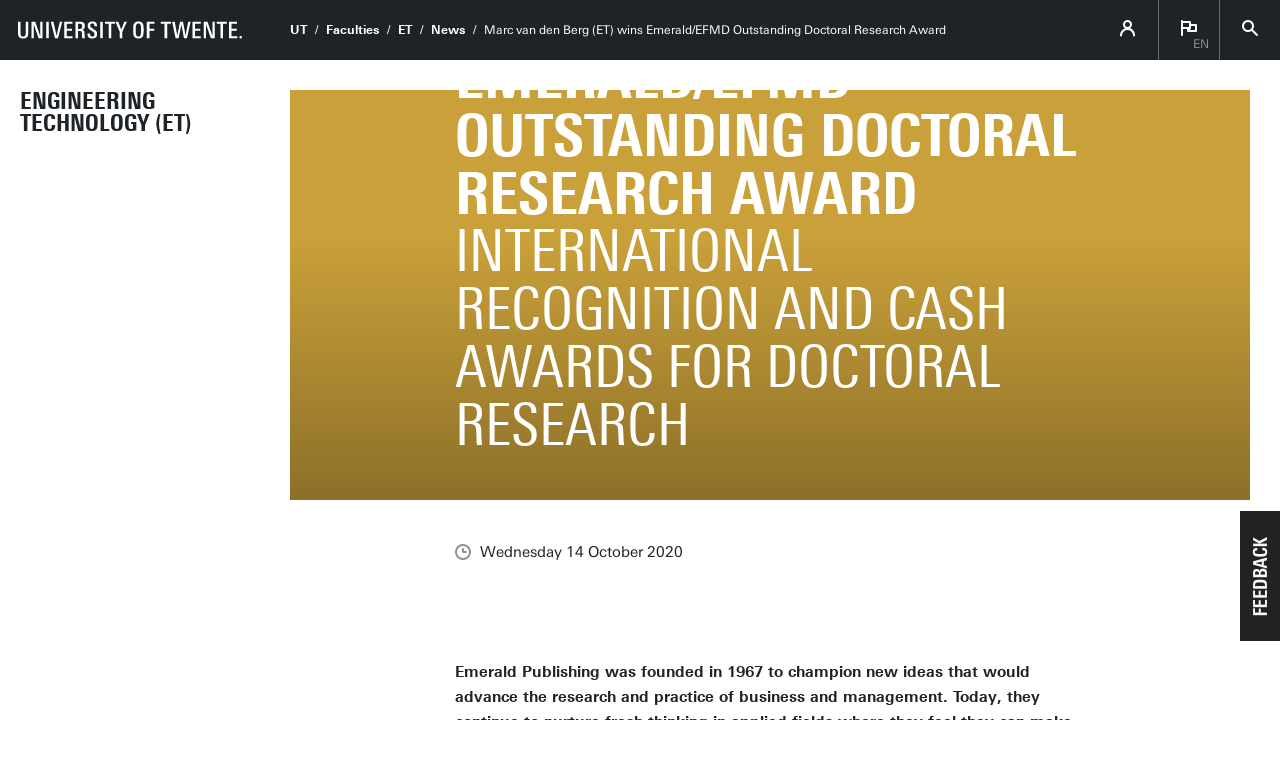

--- FILE ---
content_type: text/html; charset=UTF-8
request_url: https://www.utwente.nl/en/et/news/2020/10/816572/marc-van-den-berg-et-wins-emeraldefmd-outstanding-doctoral-research-award
body_size: 8991
content:
<!DOCTYPE html><html lang="en-GB" class="site--ut utwente--ws2021 wh-authorbar--left utwente--sitetitlebar" prefix="og: http://ogp.me/ns#" dir="ltr" data-site="ET - (EN)" data-id="377928" data-cdn="" data-hoofdniveau="onderwijs" data-subniveau="et" data-targetinterest="" data-wh-ob="377928.RMS8Wo"><head><meta charset="utf-8"><title>Marc van den Berg (ET) wins Emerald/EFMD Outstanding Doctoral Research Award</title><meta name="description" content="Emerald Publishing was founded in 1967 to champion new ideas that would advance the research and practice of business and management. Today, they continue to nurture fresh thinking in applied fields where they feel they can make a real difference and seek to celebrate excellence in research by spon&#8230;"><link rel="canonical" href="https://www.utwente.nl/en/bms/news/2020/10/816572/marc-van-den-berg-et-wins-emeraldefmd-outstanding-doctoral-research-award"><meta name="viewport" content="width=device-width, initial-scale=1, viewport-fit=cover" /><meta name="baidu-site-verification" content="rSUuzZoVB2" />  <link rel="preload" href="/.wh/ea/ap/utwente_base.ws2016/ap.css" as="style"><link rel="preload" href="https://utwente.becdn.net/.wh/ea/mod/utwente_design/fonts/univers-next/3de47ce5-a747-444b-b44b-20e0f8736ac8.woff2" as="font" type="font/woff2" crossorigin><link rel="preload" href="https://utwente.becdn.net/.wh/ea/mod/utwente_design/fonts/univers-next/00c26472-7693-44a7-b100-b1a1fe462d3b.woff2" as="font" type="font/woff2" crossorigin><link rel="preload" href="https://utwente.becdn.net/.wh/ea/mod/utwente_design/fonts/univers-next/c0898c8c-0b78-43ee-9041-92bf98faf813.woff2" as="font" type="font/woff2" crossorigin><link rel="preload" href="https://utwente.becdn.net/.wh/ea/mod/utwente_design/fonts/univers-next/d8bbf6a4-3b12-4429-bdf6-3d0124de945d.woff2" as="font" type="font/woff2" crossorigin><link rel="preload" href="https://utwente.becdn.net/.wh/ea/mod/utwente_design/fonts/univers-next/c70bd903-dd6a-4b66-85af-fc3b07e97100.woff2" as="font" type="font/woff2" crossorigin><link rel="apple-touch-icon" sizes="180x180" href="/.utdesign/img/favicons/apple-touch-icon.png" /><link rel="icon" type="image/png" href="/.utdesign/img/favicons/favicon-32x32.png" sizes="32x32" /><link rel="icon" type="image/png" href="/.utdesign/img/favicons/favicon-16x16.png" sizes="16x16" /><link rel="icon" href="/.utdesign/img/favicons/favicon.svg" type="image/svg+xml" /><link rel="manifest" href="/.utdesign/img/favicons/manifest.json" crossorigin="use-credentials" /> <link rel="mask-icon" href="/.utdesign/img/favicons/safari-pinned-tab.svg" color="#231f20" /><meta name="theme-color" content="#ffffff" /><style id="theme__style">@property --theme-color {syntax: "<color>";initial-value: transparent;inherits: true;}@property --theme-color-cta {syntax: "<color>";initial-value: transparent;inherits: true;}@property --theme-color-cta-hover {syntax: "<color>";initial-value: transparent;inherits: true;}@keyframes colorscheme{0%    { --theme-color: #c60c30; } 12%    { --theme-color: #822433; } 25%    { --theme-color: #002c5f; } 37%    { --theme-color: #007d9c; } 50%    { --theme-color: #4a8355; } 62%    { --theme-color: #00675a; } 75%    { --theme-color: #4f2d7f; } 87%    { --theme-color: #cf0072; } 100% { --theme-color: #c60c30; } }@keyframes colorscheme-cta{0%    { --theme-color-cta: #c60c30; } 12%    { --theme-color-cta: #822433; } 25%    { --theme-color-cta: #002c5f; } 37%    { --theme-color-cta: #007d9c; } 50%    { --theme-color-cta: #4a8355; } 62%    { --theme-color-cta: #00675a; } 75%    { --theme-color-cta: #4f2d7f; } 87%    { --theme-color-cta: #cf0072; } 100% { --theme-color-cta: #c60c30; } }@keyframes colorscheme-cta-hover{0%    { --theme-color-cta-hover: #b0061c; } 12%    { --theme-color-cta-hover: #62141e; } 25%    { --theme-color-cta-hover: #00183b; } 37%    { --theme-color-cta-hover: #005d7d; } 50%    { --theme-color-cta-hover: #2f6338; } 62%    { --theme-color-cta-hover: #004b48; } 75%    { --theme-color-cta-hover: #2f1957; } 87%    { --theme-color-cta-hover: #b2014a; } 100% { --theme-color-cta-hover: #b0061c; } }@keyframes colorscheme-background{0%    { background-color: #c60c30; } 12%    { background-color: #822433; } 25%    { background-color: #002c5f; } 37%    { background-color: #007d9c; } 50%    { background-color: #4a8355; } 62%    { background-color: #00675a; } 75%    { background-color: #4f2d7f; } 87%    { background-color: #cf0072; } 100% { background-color: #c60c30; } }@keyframes colorscheme-background-cta{0%    { background-color: #c60c30; } 12%    { background-color: #822433; } 25%    { background-color: #002c5f; } 37%    { background-color: #007d9c; } 50%    { background-color: #4a8355; } 62%    { background-color: #00675a; } 75%    { background-color: #4f2d7f; } 87%    { background-color: #cf0072; } 100% { background-color: #c60c30; } }@keyframes colorscheme-background-cta-hover{0%    { background-color: #b0061c; } 12%    { background-color: #62141e; } 25%    { background-color: #00183b; } 37%    { background-color: #005d7d; } 50%    { background-color: #2f6338; } 62%    { background-color: #004b48; } 75%    { background-color: #2f1957; } 87%    { background-color: #b2014a; } 100% { background-color: #b0061c; } }</style><style>/* Small and extra small devices */.header__heroimage-0{background-image: url('/.wh/ea/uc/ia24ccf400102646e0501446a2d03af67ff1eddef7d360701c3ee02000085/celebration-5386737-1280.avif');background-position: 49.8667% 10.2908%;}/* Small and extra small devices, double pixel density */@media (-webkit-min-device-pixel-ratio: 2),(min--moz-device-pixel-ratio: 2),(min-resolution: 2dppx),(min-resolution: 192dpi){.header__heroimage-0{background-image: url('/.wh/ea/uc/ia24ccf400102646e0501446a2d03af67ff1eddef7d360701c3ee02000085/celebration-5386737-1280.avif');background-position: 49.8667% 10.2908%;}}/* Medium and large devices */@media (min-width: 750px){.header__heroimage-0{background-image: url('/.wh/ea/uc/ia24ccf400102646e0501446a2d03af67ff1eddef7d360701c3ee02000085/celebration-5386737-1280.avif');background-position: 49.8667% 10.2908%;}}/* Medium and large devices, double pixel density */@media (-webkit-min-device-pixel-ratio: 2) and (min-width: 750px),(min--moz-device-pixel-ratio: 2) and (min-width: 750px),(min-resolution: 2dppx) and (min-width: 750px),(min-resolution: 192dpi) and (min-width: 750px){.header__heroimage-0{background-image: url('/.wh/ea/uc/ia24ccf400102646e0501446a2d03af67ff1eddef7d360701c3ee02000085/celebration-5386737-1280.avif');background-position: 49.8667% 10.2908%;}}/* Extra large devices */@media (min-width: 1500px){.header__heroimage-0{background-image: url('/.wh/ea/uc/ia24ccf400102646e0501446a2d03af67ff1eddef7d360701c3ee02000085/celebration-5386737-1280.avif');background-position: 49.8667% 10.2908%;}}/* Extra large devices, double pixel density */@media (-webkit-min-device-pixel-ratio: 2) and (min-width: 1500px),(min--moz-device-pixel-ratio: 2) and (min-width: 1500px),(min-resolution: 2dppx) and (min-width: 1500px),(min-resolution: 192dpi) and (min-width: 1500px){.header__heroimage-0{background-image: url('/.wh/ea/uc/ia24ccf400102646e0501446a2d03af67ff1eddef7d360701c3ee02000085/celebration-5386737-1280.avif');background-position: 49.8667% 10.2908%;}}</style><link rel="alternate" hreflang="nl" href="https://www.utwente.nl/nl/et/nieuws/" /><link rel="alternate" hreflang="en-GB" href="https://www.utwente.nl/en/et/news/" /><script>(function(w,d,s,l,i){w[l]=w[l]||[];w[l].push({'gtm.start':new Date().getTime(),event:'gtm.js'});var f=d.getElementsByTagName(s)[0],j=d.createElement(s),dl=l!='dataLayer'?'&l='+l:'';j.async=true;j.src='https://tagging.utwente.nl/gtm.js?id='+i+dl;f.parentNode.insertBefore(j,f);})(window,document,'script','dataLayer','GTM-WW6CJT');</script><meta property="og:title" content="Marc van den Berg (ET) wins Emerald/EFMD Outstanding Doctoral Research Award"><meta property="og:description" content="Emerald Publishing was founded in 1967 to champion new ideas that would advance the research and practice of business and management. Today, they continue to nurture fresh thinking in applied fields where they feel they can make a real difference and seek to celebrate excellence in research by spon&#8230;"><meta property="og:url" content="https://www.utwente.nl/en/bms/news/2020/10/816572/marc-van-den-berg-et-wins-emeraldefmd-outstanding-doctoral-research-award"><meta property="og:type" content="website"><meta property="og:site_name" content="Universiteit Twente"><meta property="og:image" content="https://www.utwente.nl/.wh/ea/uc/ia24ccf400102646e0501446a2d03af67ff1eddef7d360701c3ee02000085/celebration-5386737-1280.avif"><meta property="fb:app_id" content="1375281799385304"><script type="application/json" id="wh-config">{"designcdnroot":"/.publisher/sd/utwente_base/ws2016/","designroot":"/.publisher/sd/utwente_base/ws2016/","dtapstage":"production","imgroot":"/.publisher/sd/utwente_base/ws2016/img/","islive":true,"locale":"en-US","obj":{"pageid":816572,"summary_id":377928,"summary_url":"https://www.utwente.nl/en/et/news/","title":"News"},"server":50901,"site":{"animatethemecolor":true,"colorscheme":["#c60c30","#822433","#002c5f","#007d9c","#4a8355","#00675a","#4f2d7f","#cf0072"],"title":"Faculty of Engineering Technology (ET)","universeelements":[{"filename":"autumn.svg","left":0,"name":"Autumn","top":0,"width":700},{"filename":"bolognese.svg","left":250,"name":"Bolognese","reverse":true,"top":-50,"width":350},{"filename":"casino.svg","left":-300,"name":"Casino","top":100,"width":2200},{"filename":"esmeralda.svg","left":300,"name":"Esmeralda","top":0,"width":700},{"filename":"extent.svg","left":0,"name":"Extent","top":0,"width":700},{"filename":"foxtrot.svg","left":0,"name":"Foxtrot","top":0,"width":300},{"filename":"iglesias.svg","left":200,"name":"Iglesias","top":0,"width":400},{"filename":"lord.svg","left":-150,"name":"Lord","top":0,"width":811},{"filename":"lucy.svg","left":0,"name":"Lucy","top":0,"width":350},{"filename":"merijn.svg","left":-100,"name":"Merijn","reverse":true,"top":50,"width":750},{"filename":"moby_dick.svg","left":0,"name":"Moby Dick","top":0,"width":1001},{"filename":"mumbai.svg","left":150,"name":"Mumbai","reverse":true,"top":0,"width":1000},{"filename":"oma.svg","left":50,"name":"Oma","top":50,"width":249},{"filename":"photon.svg","left":30,"name":"Photon","top":100,"width":300},{"filename":"pop.svg","left":30,"name":"Pop","top":0,"width":500},{"filename":"raket.svg","left":50,"name":"Raket","reverse":true,"top":-250,"width":332},{"filename":"relationchips.svg","left":30,"name":"Relationchips","top":-250,"width":1732},{"filename":"spring.svg","left":0,"name":"Spring","top":-100,"width":850},{"filename":"tedtheo.svg","left":0,"name":"Tedtheo","top":-50,"width":439},{"filename":"trachea.svg","left":200,"name":"Trachea","top":100,"width":600},{"filename":"tricufi.svg","left":0,"name":"Tricufi","top":0,"width":300},{"filename":"virginia.svg","left":0,"name":"Virginia","reverse":true,"top":100,"width":90}]},"siteroot":"https://www.utwente.nl/en/et/","utwente_base:nextpager":{"predictions":["https://www.utwente.nl/en/et/tfe/research-chairs/te/people-te/"]},"wrd:auth":{"cookiename":"webharelogin-0-9ce36b86","returnid":"0"}}</script><link rel="stylesheet" href="/.wh/ea/ap/utwente_base.ws2016/ap.css"><script src="/.wh/ea/ap/utwente_base.ws2016/ap.mjs" type="module" async></script><script type="application/ld+json">{"@context":"https://schema.org","@type":"BreadcrumbList","itemListElement":[{"@type":"ListItem","item":"https://www.utwente.nl/en/","name":"UT","position":1},{"@type":"ListItem","item":"https://www.utwente.nl/en/organisation/structure/faculties/","name":"Faculties","position":2},{"@type":"ListItem","item":"https://www.utwente.nl/en/et/","name":"ET","position":3},{"@type":"ListItem","item":"https://www.utwente.nl/en/bms/news/2020/10/816572/marc-van-den-berg-et-wins-emeraldefmd-outstanding-doctoral-research-award","name":"Marc van den Berg (ET) wins Emerald/EFMD Outstanding Doctoral Research Award","position":4}]}</script></head><body><noscript><iframe src="https://tagging.utwente.nl/ns.html?id=GTM-WW6CJT" height="0" width="0" style="display:none;visibility:hidden"></iframe></noscript><button type="button" class="skiplinksbutton themecolor--bg">Skip to main content</button><div class="menupart "><a class="identitypart__logo identitypart__logo--ut" href="https://www.utwente.nl/en/" aria-label="University of Twente homepage"><img src="/.publisher/sd/utwente_base/ws2016/img/logos/ut-logo-white-en.svg" alt="University of Twente." /></a><div class="menupart__menu-container"><div class="menupart__topmenu "><div class="menupart__title">Menu</div><div class="menupart__topmenu-spacer"></div><div class="contentpart__topmenuitem contentpart__topmenuitem--hasmenu contentpart__topmenuitem--icon ut-login__topmenu"><span class="UT-icon-UT_icon_114_person-16px ut-login__topmenuicon"></span></div><div class="contentpart__topmenuitem contentpart__topmenuitem--hasmenu contentpart__topmenuitem--icon"><span class="contentpart__topmenuitem--label">en</span><span class="UT-icon-UT_icon_75_flag-16px"></span><div class="contentpart__topsubmenu"><a href="https://www.utwente.nl/nl/et/nieuws/" class="contentpart__topsubitem js-langswitch" hreflang="nl">Nederlands</a><a href="https://www.utwente.nl/en/et/news/" class="contentpart__topsubitem contentpart__topsubitem--current js-langswitch" hreflang="en-GB">English<span class="contentpart__topsubitem-icon UT-icon-UT_icon_75_flag-16px"></span></a></div></div><button class="contentpart__topmenuitem contentpart__topmenuitem--search contentpart__topmenuitem--icon"><span class="contentpart__topmenuitem--search-open UT-icon-UT_icon_70_search-16px"></span><span class="contentpart__topmenuitem--search-close UT-icon-UT_icon_47_cross-16px"></span></button></div><div class="identitypart__site  "><div class="identitypart__titles"><a class="identitypart__title identitypart__title--link" href="https://www.utwente.nl/en/et/">Engineering Technology (ET)</a></div></div> <nav id="menupart__menu" class="menupart__menu" aria-label="main"   data-menu-items="[{&#34;has_subitems&#34;:false,&#34;id&#34;:373576,&#34;is_current&#34;:false,&#34;isfolder&#34;:false,&#34;isindex&#34;:true,&#34;link&#34;:&#34;https://www.utwente.nl/en/et/&#34;,&#34;newwindow&#34;:null,&#34;title&#34;:&#34;Home ET&#34;,&#34;type&#34;:1105},{&#34;has_subitems&#34;:true,&#34;id&#34;:371911,&#34;is_current&#34;:false,&#34;isfolder&#34;:true,&#34;isindex&#34;:false,&#34;link&#34;:&#34;https://www.utwente.nl/en/et/education/&#34;,&#34;newwindow&#34;:null,&#34;title&#34;:&#34;Education&#34;,&#34;type&#34;:0},{&#34;has_subitems&#34;:true,&#34;id&#34;:372347,&#34;is_current&#34;:false,&#34;isfolder&#34;:true,&#34;isindex&#34;:false,&#34;link&#34;:&#34;https://www.utwente.nl/en/et/research/&#34;,&#34;newwindow&#34;:null,&#34;title&#34;:&#34;Research&#34;,&#34;type&#34;:0},{&#34;has_subitems&#34;:true,&#34;id&#34;:373244,&#34;is_current&#34;:false,&#34;isfolder&#34;:true,&#34;isindex&#34;:false,&#34;link&#34;:&#34;https://www.utwente.nl/en/et/organisation/&#34;,&#34;newwindow&#34;:null,&#34;title&#34;:&#34;Organisation&#34;,&#34;type&#34;:0},{&#34;has_subitems&#34;:false,&#34;id&#34;:325654,&#34;is_current&#34;:false,&#34;isfolder&#34;:false,&#34;isindex&#34;:false,&#34;link&#34;:&#34;https://www.utwente.nl/en/et/business/&#34;,&#34;newwindow&#34;:null,&#34;title&#34;:&#34;Business&#34;,&#34;type&#34;:1105},{&#34;has_subitems&#34;:false,&#34;id&#34;:377928,&#34;is_current&#34;:true,&#34;isfolder&#34;:false,&#34;isindex&#34;:false,&#34;link&#34;:&#34;https://www.utwente.nl/en/et/news/&#34;,&#34;newwindow&#34;:null,&#34;title&#34;:&#34;News&#34;,&#34;type&#34;:1086},{&#34;has_subitems&#34;:false,&#34;id&#34;:377932,&#34;is_current&#34;:false,&#34;isfolder&#34;:false,&#34;isindex&#34;:false,&#34;link&#34;:&#34;https://www.utwente.nl/en/et/events/&#34;,&#34;newwindow&#34;:null,&#34;title&#34;:&#34;Events&#34;,&#34;type&#34;:1083},{&#34;has_subitems&#34;:false,&#34;id&#34;:374285,&#34;is_current&#34;:false,&#34;isfolder&#34;:false,&#34;isindex&#34;:false,&#34;link&#34;:&#34;https://www.utwente.nl/en/et/contact/&#34;,&#34;newwindow&#34;:null,&#34;title&#34;:&#34;Contact&#34;,&#34;type&#34;:1105},{&#34;has_subitems&#34;:false,&#34;id&#34;:43301,&#34;is_current&#34;:false,&#34;isfolder&#34;:false,&#34;isindex&#34;:false,&#34;link&#34;:&#34;https://www.utwente.nl/en/et/intern/&#34;,&#34;newwindow&#34;:null,&#34;title&#34;:&#34;Intranet&#34;,&#34;type&#34;:1105}]"></nav></div></div><div class="contentpart"><div class="contentpart__navbar-container"><div class="contentpart__navbar-block"><div class="contentpart__hamburger-container"><div class="contentpart__hamburger"><span class="contentpart__hamburger-open UT-icon-UT_icon_103_menu-16px"></span><span class="contentpart__hamburger-close UT-icon-UT_icon_47_cross-16px"></span></div></div><div class="menupart__modalbg"></div><nav class="contentpart__navbar" aria-label="breadcrumbs"><a class="identitypart__logo identitypart__logo--ut" href="https://www.utwente.nl/en/" aria-label="University of Twente homepage"><img src="/.publisher/sd/utwente_base/ws2016/img/logos/ut-logo-white-en.svg" alt="University of Twente." /></a><div class="contentpart__navbar-crumbs"><div class="contentpart__breadcrumblist"><span class="contentpart__breadcrumbitem"><a href="https://www.utwente.nl/en/">UT</a></span><span class="contentpart__breadcrumbitem"><a href="https://www.utwente.nl/en/organisation/structure/faculties/">Faculties</a></span><span class="contentpart__breadcrumbitem"><a href="https://www.utwente.nl/en/et/">ET</a></span><span class="contentpart__breadcrumbitem"><a href="https://www.utwente.nl/en/et/news/">News</a></span><span class="contentpart__breadcrumbitem"><span>Marc van den Berg (ET) wins Emerald/EFMD Outstanding Doctoral Research Award</span></span></div></div><div class="contentpart__topmenu"><div class="contentpart__topmenuitem contentpart__topmenuitem--hasmenu contentpart__topmenuitem--icon ut-login__topmenu"><span class="UT-icon-UT_icon_114_person-16px ut-login__topmenuicon"></span></div><div class="contentpart__topmenuitem contentpart__topmenuitem--hasmenu contentpart__topmenuitem--icon"><span class="contentpart__topmenuitem--label">en</span><span class="UT-icon-UT_icon_75_flag-16px"></span><div class="contentpart__topsubmenu"><a href="https://www.utwente.nl/nl/et/nieuws/" class="contentpart__topsubitem js-langswitch" hreflang="nl">Nederlands</a><a href="https://www.utwente.nl/en/et/news/" class="contentpart__topsubitem contentpart__topsubitem--current js-langswitch" hreflang="en-GB">English<span class="contentpart__topsubitem-icon UT-icon-UT_icon_75_flag-16px"></span></a></div></div><button class="contentpart__topmenuitem contentpart__topmenuitem--search contentpart__topmenuitem--icon"><span class="contentpart__topmenuitem--search-open UT-icon-UT_icon_70_search-16px"></span><span class="contentpart__topmenuitem--search-close UT-icon-UT_icon_47_cross-16px"></span></button></div></nav><div class="identitypart__site  "><div class="identitypart__titles"><a class="identitypart__title identitypart__title--link" href="https://www.utwente.nl/en/et/">Engineering Technology (ET)</a></div></div> </div></div><div class="contentpart__header-crumbs "><div class="contentpart__breadcrumblist"><span class="contentpart__breadcrumbitem"><a href="https://www.utwente.nl/en/">UT</a></span><span class="contentpart__breadcrumbitem"><a href="https://www.utwente.nl/en/organisation/structure/faculties/">Faculties</a></span><span class="contentpart__breadcrumbitem"><a href="https://www.utwente.nl/en/et/">ET</a></span><span class="contentpart__breadcrumbitem"><a href="https://www.utwente.nl/en/et/news/">News</a></span><span class="contentpart__breadcrumbitem"><span>Marc van den Berg (ET) wins Emerald/EFMD Outstanding Doctoral Research Award</span></span></div></div><header class="contentpart__header  contentpart__header--photos   header--content8col          "><div class="contentpart__header-messagesarea"></div><div class="contentpart__header-photos  "><div class="contentpart__header-slide contentpart__header-heroimage header__heroimage-0" style="background-color: #C9A03A;"></div></div><div class="contentpart__title-container"><h1 class="contentpart__title" data-fontfit-height="100%" data-fontfit-width="100%">Marc van den Berg (ET) wins Emerald/EFMD Outstanding Doctoral Research Award<span class="subtitle"> International recognition and cash awards for doctoral research</span>  </h1></div><div class="contentpart__header-cta"></div></header><main class="contentpart__main"><script type="application/ld+json">{"@context":"http://schema.org","@type":"NewsArticle","author":{"@type":"Organization","name":"University of Twente"},"dateModified":"2020-10-14T15:53:06Z","datePublished":"2020-10-14T15:39:00Z","description":"Emerald Publishing was founded in 1967 to champion new ideas that would advance the research and practice of business and management. Today, they continue to nurture fresh thinking in applied fields where they feel they can make a real difference and seek to celebrate excellence in research by spon\u2026","headline":"Marc van den Berg (ET) wins Emerald/EFMD Outstanding Doctoral Research Award","image":{"@type":"ImageObject","height":447,"url":"https://www.utwente.nl/.wh/ea/uc/ia24ccf400102646e0501446a2d03af67ff1eddef7d360701c3ee02000085/celebration-5386737-1280.avif","width":750},"mainEntityOfPage":{"@id":"https://www.utwente.nl/en/bms/news/2020/10/816572/marc-van-den-berg-et-wins-emeraldefmd-outstanding-doctoral-research-award","@type":"WebPage"},"publisher":{"@type":"Organization","logo":{"@type":"ImageObject","url":"https://www.utwente.nl/.publisher/sd/utwente_base/ws2016/img/logo.png"},"name":"University of Twente"},"url":"https://www.utwente.nl/en/bms/news/2020/10/816572/marc-van-den-berg-et-wins-emeraldefmd-outstanding-doctoral-research-award"}</script><div class="article__pagenav"><a href="" class="previous"><span class="UT-icon-UT_icon_43_arrow-left-16px"></span> Previous article</a><a href="https://www.utwente.nl/en/et/news/2025/12/736914/prof.-dr.-suzanne-hulscher-new-chair-of-department-civil-engineering-and-management" class="next">Next article <span class="UT-icon-UT_icon_44_arrow-right-16px"></span></a></div><div class="article__date"><span class="UT-icon-UT_icon_72_clock-16px icon"></span>Wednesday 14 October 2020</div><div data-autointrotext class="article__rtdcontent main__contents--fullwidth main__contents--content8col" ><p class="normal">Emerald Publishing was founded in 1967 to champion new ideas that would advance the research and practice of business and management. Today, they continue to nurture fresh thinking in applied fields where they feel they can make a real difference and seek to celebrate excellence in research by sponsoring the 2020 Emerald/EFMD Outstanding Doctoral Research Awards. The award in the domain Logistics &amp; supply chain management 2020  goes to Marc van den Berg of the University of Twente.</p><p class="normal">Van den Berg received a cash prize of €1,000, a certificate and a winners' logo to attach to correspondence.</p><h2 class="heading2"><a class="wh-anchor" id="logistics-supply-chain-managementwinner"></a>Logistics &amp; supply chain management<br />Winner</h2><p class="normal"><img class="wh-rtd__img wh-rtd__img--floatleft" src="/.wh/ea/uc/i8c315a700102906e0501446a2d0330b446ffbd8de8420701c1c8000b0180/marlwu2gubgbagt4km81nq.jpg" alt="" width="200" height="267" /><b>Marc van den Berg (ET)</b></p><p class="normal"><b>Dissertation title</b>: <a href="https://www.utwente.nl/en/events/2019/5/361258/phd-defence-marc-van-den-berg">Managing Circular Building Projects</a><br /><b>Institution</b>: University of Twente<br /><b>Doctoral mentors</b>: Hans Voordijk and Arjen Adriaanse<br /><br /><a href="https://www.utwente.nl/en/news/2019/6/45570/ut-provides-tools-for-circular-demolition-and-design-of-buildings">Press release</a></p><p class="normal"><br /></p><p class="normal"><br /></p><p class="normal">“My PhD thesis helps to rethink the way building projects can be managed: it develops actionable knowledge for demolition and design managers’ challenges to reduce, reuse and/or recycle building materials. I am very honored that Emerald Publishing, EFMD and the editorial team of International Journal of Logistics Management chose to reward this work with an Outstanding Doctoral Research Award. Thanks go to Hans Voordijk and Arjen Adriaanse for helping me with many research challenges and brightening the way."</p><p class="normal">A number of highly commended awards will be bestowed with a certificate and an award winners' logo for use on correspondence.</p><h2 class="heading2"><a class="wh-anchor" id="highly-commended-awards"></a>HIGHLY COMMENDED AWARDS</h2><h3 class="heading3">Health care management<br /> Highly commended</h3><p class="normal"><img class="wh-rtd__img wh-rtd__img--floatleft" src="/.wh/ea/uc/idfd0cfed01028f6e0501446a2d03f2c5890af2f39f400701c19600e10080/iwvi8y4ygbm46-dyqqlpca.jpg" alt="" width="150" height="225" /><b>Wouter A Keijser (BMS)</b></p><p class="normal"><b>Dissertation title</b>: <a href="https://www.utwente.nl/nl/academische-plechtigheden/promoties/2019/12/371999/promotie-wouter-keijser">Opening Up Medicine: Physicians and Leadership in Times of Transformation</a><br /> <b>Institution</b>: University of Twente<br /> <b>Doctoral mentor</b>: Prof Dr Celeste Wilderom</p><p class="normal"><br /></p><h3 class="heading3"><br /></h3><h3 class="heading3">Leadership &amp; organisation development<br /> Highly commended</h3><p class="normal"><img class="wh-rtd__img wh-rtd__img--floatleft" src="/.wh/ea/uc/i79fff2d10102916e0501446a2d03828fa1e811f73d0d0701c1c800d50080/w8melfpw8pjtmjwry9o32a.jpg" alt="" width="200" height="213" /><b>Marcella Hoogeboom (BMS)</b></p><p class="normal"><b>Dissertation title</b>: <a href="https://www.utwente.nl/nl/academische-plechtigheden/promoties/2019/12/69251/promotie-marcella-hoogeboom">Micro-behavioral Building Blocks of Leadership, Followership and Team Interaction</a><br /> <b>Institution</b>: University of Twente<br /> <b>Doctoral mentor</b>: Prof. Dr. C.P.M. Wilderom</p><p class="normal"><br /></p><p class="normal"><br /></p><p class="normal">Source: website Emerald Publishing</p></div><style>.embeddedobject__photo-bv7-UVA5092zhLFB1paMyg{background-image: url('/.publisher/sd/utwente_base/ws2016/img/people-placeholder.png#replace=[base64]');}@media (-webkit-min-device-pixel-ratio: 2),(min--moz-device-pixel-ratio: 2),(min-resolution: 2dppx),(min-resolution: 192dpi){.embeddedobject__photo-bv7-UVA5092zhLFB1paMyg{background-image: url('/.publisher/sd/utwente_base/ws2016/img/people-placeholder.png#replace=[base64]');}}</style><div class="embeddedobject personinfo haspeopleplaceholder"><div class="embeddedobject__photo embeddedobject__photo-bv7-UVA5092zhLFB1paMyg personinfo__photo" role="image" aria-label="Picture of drs. J.G.M. van den Elshout (Janneke)"></div><div class="personinfo__content personinfo__content--photo"><div class="personinfo__name">drs. J.G.M. van den Elshout (Janneke)</div><div class="personinfo__function">Press relations (available Mon-Fri)</div><div class="personinfo__content-break personinfo__content--bottomline"><span class="personinfo__contactlink"><span class="personinfo__contactlink-icon UT-icon-UT_icon_13_phone-24px"></span>+31 53 489 6007</span><a href="mailto:j.g.m.vandenelshout@utwente.nl" class="personinfo__contactlink overflow"><div class="overflow__container"><span class="personinfo__contactlink-icon UT-icon-UT_icon_15_mail-24px"></span><span class="softbreak">&nbsp;</span><span class="personinfo__contactlink-text" data-overflow="Send an email">j.g.m.vandenelshout@utwente.nl</span></div></a><a href="https://maps.google.com/maps?hl=en&#38;daddr=52.23979%2C6.850018&#38;z=15" class="personinfo__contactlink" target="_blank"><span class="personinfo__contactlink-icon UT-icon-UT_icon_16_pointer-24px"></span><span class="personinfo__contactlink-text">Building: Spiegel Tuin</span></a></div></div></div><div class="summary"><h2>More recent news</h2><ul class="summary__items"><li class="summary__item"><a class="summary__link" href="https://www.utwente.nl/en/et/news/2026/1/745621/new-years-meeting-and-ut-in-the-media-awards-2025"><img class="summary__image" src="/.wh/ea/uc/i6af2c0d301028ec93f040a3bcd0236aef51abac351370701c33a003a0085/data.avif" srcset="/.wh/ea/uc/i6af2c0d301028ec93f040a3bcd0236aef51abac351370701c33a003a0085/data.avif 1x, /.wh/ea/uc/icc09b16f01028ec93f040a3bcd0236aef51abac351370701c37400740085/data.avif 2x" alt="New Year&#39;s meeting and UT in the Media awards 2025" /><div class="summary__date">Mon 5 Jan 2026</div><span class="summary__title">New Year's meeting and UT in the Media awards 2025</span><span class="tags"><span data-id="745873">New Year&#8217;s meeting</span><span data-id="745870">UT in the Media awards</span></span><span class="summary__arrow UT-icon-UT_icon_52_arrow-right-round-16px"></span></a></li><li class="summary__item"><a class="summary__link" href="https://www.utwente.nl/en/et/news/2025/12/736914/prof.-dr.-suzanne-hulscher-new-chair-of-department-civil-engineering-and-management"><img class="summary__image" src="/.wh/ea/uc/i9f1746350102538c3704bc1b0703ad30670ec499225b0701c33a003a0085/data.avif" srcset="/.wh/ea/uc/i9f1746350102538c3704bc1b0703ad30670ec499225b0701c33a003a0085/data.avif 1x, /.wh/ea/uc/i6a98085c0102538c3704bc1b0703ad30670ec499225b0701c37400740085/data.avif 2x" alt="Prof. dr. Suzanne Hulscher new chair of department Civil Engineering and Management" /><div class="summary__date">Wed 17 Dec 2025</div><span class="summary__title">Prof. dr. Suzanne Hulscher new chair of department Civil Engineering and Management</span><span class="summary__arrow UT-icon-UT_icon_52_arrow-right-round-16px"></span></a></li><li class="summary__item"><a class="summary__link" href="https://www.utwente.nl/en/et/news/2025/12/727378/two-ut-projects-receive-perspectief-grant"><img class="summary__image" src="/.wh/ea/uc/i4cd484da0102ab7a2f043f4d08026d3dbe912bd9c0b30701c33a003a0085/data.avif" srcset="/.wh/ea/uc/i4cd484da0102ab7a2f043f4d08026d3dbe912bd9c0b30701c33a003a0085/data.avif 1x, /.wh/ea/uc/i0b19d39f0102ab7a2f043f4d08026d3dbe912bd9c0b30701c37400740085/data.avif 2x" alt="Two UT projects receive Perspectief grant" /><div class="summary__date">Tue 16 Dec 2025</div><span class="summary__title">Two UT projects receive Perspectief grant</span><span class="summary__arrow UT-icon-UT_icon_52_arrow-right-round-16px"></span></a></li><li class="summary__item"><a class="summary__link" href="https://www.utwente.nl/en/et/news/2025/12/729553/nwo-awards-perspectief-grant-to-the-programme-care-is-coming-home"><img class="summary__image" src="/.wh/ea/uc/i41ea53c60102fc4f3104cbb92902ee2d2503e0a61fb30701c33a003a0085/data.avif" srcset="/.wh/ea/uc/i41ea53c60102fc4f3104cbb92902ee2d2503e0a61fb30701c33a003a0085/data.avif 1x, /.wh/ea/uc/i0c8e4caf0102fc4f3104cbb92902ee2d2503e0a61fb30701c37400740085/data.avif 2x" alt="NWO awards Perspectief grant to the programme Care is Coming Home" /><div class="summary__date">Fri 12 Dec 2025</div><span class="summary__title">NWO awards Perspectief grant to the programme Care is Coming Home</span><span class="tags"><span data-id="334591">Health technology</span><span data-id="729672">NWO Perspectief grant</span><span data-id="1740766">TechMed</span></span><span class="summary__arrow UT-icon-UT_icon_52_arrow-right-round-16px"></span></a></li><li class="summary__item"><a class="summary__link" href="https://www.utwente.nl/en/et/news/2025/12/728756/three-new-nae-fellows-and-young-engineers-with-ut-background"><img class="summary__image" src="/.wh/ea/uc/i203bc5b3010216043104ecdc9b03d4c7ca2a4eeb4cfc0701c33a003a0085/data.avif" srcset="/.wh/ea/uc/i203bc5b3010216043104ecdc9b03d4c7ca2a4eeb4cfc0701c33a003a0085/data.avif 1x, /.wh/ea/uc/ibaf144a7010216043104ecdc9b03d4c7ca2a4eeb4cfc0701c37400740085/data.avif 2x" alt="Three new NAE Fellows and Young Engineers with UT background" /><div class="summary__date">Thu 11 Dec 2025</div><span class="summary__title">Three new NAE Fellows and Young Engineers with UT background</span><span class="summary__arrow UT-icon-UT_icon_52_arrow-right-round-16px"></span></a></li></ul><a href="https://www.utwente.nl/en/et/news/" class="summary__backlink">News summary</a></div></main> <footer class="footer "><div class="footer__prefooter"><div class="footer__prefooter-container"><div class="footer__addressblock"><div class="footer__address"><span dir="ltr">University of Twente</span><br/><span dir="ltr">ET Faculty</span><br/><span dir="ltr">Horst Building, nr. 20</span><br/><span dir="ltr">P.O. Box 217</span><br/><span dir="ltr">7500 AE Enschede</span><br/><span dir="ltr">The Netherlands</span><br/></div><div class="footer__contact"><span dir="ltr">+31 53 4892500</span><br /><a href="mailto:servicedesk.horst@utwente.nl">servicedesk.horst@utwente.nl</a><br /><a href="https://www.google.com/maps/place//@52.237636053477,6.860635067199,17z">Route</a></div></div><div class="footer__image " style="background-image: url('/.wh/ea/uc/i63f2b9150102fdab110080a27b033c1af2ea1f4e30bf0301c005/horst.avif'); "><div class="footer__icon UT-icon-UT_icon_16_pointer-24px themecolor--bg"></div></div></div></div><div class="footer__footer"><div class="footer__footerlinks"><a class="footer__footerlink" href="https://www.utwente.nl/en/about-our-website/disclaimer/" dir="ltr">Disclaimer &#38; Copyright</a><a class="footer__footerlink" href="https://www.utwente.nl/en/about-our-website/" dir="ltr">Privacy &#38; Cookies</a><span class="footer__footerlink" dir="ltr">Last update Oct 14, 2020</span><div class="footer__logo"><a class="footer__logo__ut" href="https://www.utwente.nl/en/" aria-label="University of Twente homepage"><img src="/.publisher/sd/utwente_base/ws2016/img/logos/ut-logo-white-en.svg" alt="University of Twente." /></a></div></div></div></footer><div class="searchsheet searchsheet--init searchsheet--showquicklinks"><div class="searchsheet__content searchsheet__content--init"><div class="searchsheet__header"><form class="searchsheet__searchform" method="get" onsubmit="return false;" role="search"><span class="searchsheet__searchicon"></span><input name="q" class="searchsheet__searchfield" type="text" aria-label="Search in site" placeholder="Search" autocapitalize="off" autocomplete="off" /><a href="#" class="searchsheet__searchfield-clear UT-icon-UT_icon_47_cross-16px" aria-label="Clear site search"></a></form><a href="#" class="searchsheet__close"><span class="searchsheet__close-label">Close</span><span class="searchsheet__close-icon UT-icon-UT_icon_47_cross-16px"></span></a></div><div class="searchsheet__container"><div class="searchsheet__quickresults"><div class="searchsheet__section"><span class="searchsheet__section-title">Suggestions</span><div class="searchsheet__section-links searchsheet__suggestions"></div></div></div><div class="searchsheet__results"><div class="searchsheet__tabs"><div class="searchsheet__tabscontainer"></div></div><div class="searchsheet__status"></div><div class="searsia__results"></div></div></div></div></div></div><div class="theme__docstate"><span class="theme__docstate-cta"></span><span class="theme__docstate-cta-hover"></span><span class="theme__docstate-state"></span></div></body></html>